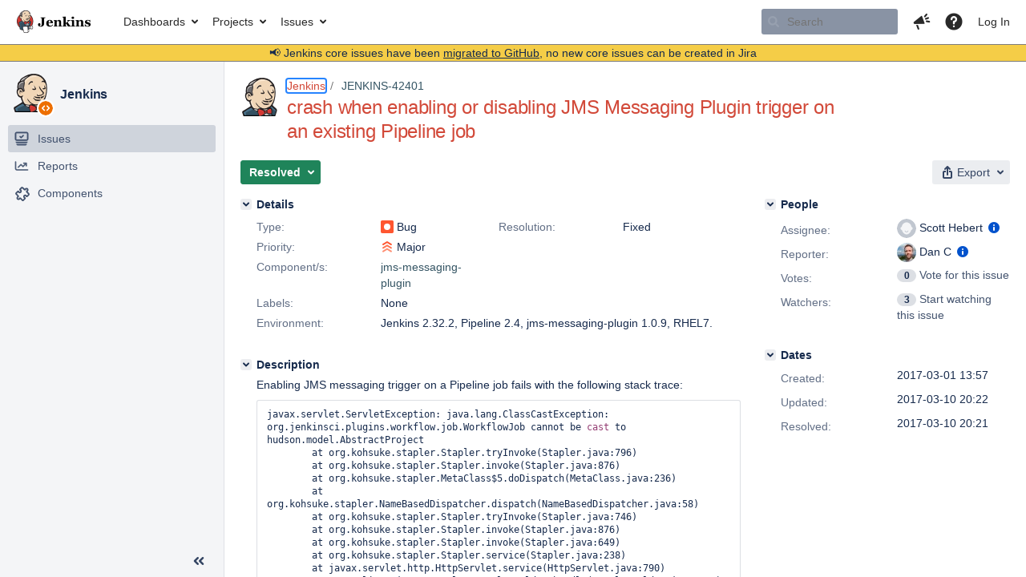

--- FILE ---
content_type: text/html;charset=UTF-8
request_url: https://issues.jenkins.io/browse/JENKINS-42401?page=com.atlassian.jira.plugin.system.issuetabpanels:changehistory-tabpanel
body_size: 20363
content:


<h2 style="display:none;">[JENKINS-42401] crash when enabling or disabling JMS Messaging Plugin trigger on an existing Pipeline job</h2>


    














    <div class="tabwrap aui-tabs horizontal-tabs aui-tabs-disabled">
        

        <ul role="tablist" id="issue-tabs" class="tabs-menu" aria-label="Activity">
                                
            
            <li class="menu-item "
                role="presentation"
                id="all-tabpanel"
                data-id="all-tabpanel"
                data-key="com.atlassian.jira.plugin.system.issuetabpanels:all-tabpanel"
                data-label="All"
                data-href="/browse/JENKINS-42401?page=com.atlassian.jira.plugin.system.issuetabpanels:all-tabpanel"
            >
                                    <a role="tab" aria-selected="false" aria-controls="all-tabpanel-tabpanel" id="all-tabpanel-link" href="/browse/JENKINS-42401?page=com.atlassian.jira.plugin.system.issuetabpanels:all-tabpanel" tabindex="-1" class="ajax-activity-content">All</a>
                            </li>
                                
            
            <li class="menu-item "
                role="presentation"
                id="comment-tabpanel"
                data-id="comment-tabpanel"
                data-key="com.atlassian.jira.plugin.system.issuetabpanels:comment-tabpanel"
                data-label="Comments"
                data-href="/browse/JENKINS-42401?page=com.atlassian.jira.plugin.system.issuetabpanels:comment-tabpanel"
            >
                                    <a role="tab" aria-selected="false" aria-controls="comment-tabpanel-tabpanel" id="comment-tabpanel-link" href="/browse/JENKINS-42401?page=com.atlassian.jira.plugin.system.issuetabpanels:comment-tabpanel" tabindex="-1" class="ajax-activity-content">Comments</a>
                            </li>
                                
            
            <li class="menu-item  active-tab active "
                role="presentation"
                id="changehistory-tabpanel"
                data-id="changehistory-tabpanel"
                data-key="com.atlassian.jira.plugin.system.issuetabpanels:changehistory-tabpanel"
                data-label="History"
                data-href="/browse/JENKINS-42401?page=com.atlassian.jira.plugin.system.issuetabpanels:changehistory-tabpanel"
            >
                                    <a role="tab" aria-controls="changehistory-tabpanel-tabpanel" id="changehistory-tabpanel-link" aria-selected="true" tabindex="0">History</a>
                            </li>
                                
            
            <li class="menu-item "
                role="presentation"
                id="activity-stream-issue-tab"
                data-id="activity-stream-issue-tab"
                data-key="com.atlassian.streams.streams-jira-plugin:activity-stream-issue-tab"
                data-label="Activity"
                data-href="/browse/JENKINS-42401?page=com.atlassian.streams.streams-jira-plugin:activity-stream-issue-tab"
            >
                                    <a role="tab" aria-selected="false" aria-controls="activity-stream-issue-tab-tabpanel" id="activity-stream-issue-tab-link" href="/browse/JENKINS-42401?page=com.atlassian.streams.streams-jira-plugin:activity-stream-issue-tab" tabindex="-1" class="ajax-activity-content">Activity</a>
                            </li>
                </ul>

                    <div class="sortwrap">
                                    <button id="sort-button" class="issue-activity-sort-link aui-button aui-button-compact aui-button-subtle ajax-activity-content" data-tab-sort data-ajax="/browse/JENKINS-42401?actionOrder=desc" data-order="desc" title="Reverse sort direction">
                        <span class="activity-tab-sort-label">Oldest first</span>
                        <span class="aui-icon activity-tab-sort-up"></span>
                    </button>
                            </div>
                        <div class="tabs-pane active-pane"></div>
    </div>
                                            <div class="issuePanelWrapper" id="changehistory-tabpanel-tabpanel" tabindex="0" role="tabpanel" aria-labelledby="changehistory-tabpanel-link">
            <div class="issuePanelProgress"></div>
            <div class="issuePanelContainer" id="issue_actions_container">
                <div class="issuePanelHeaderContainer" id="issue_actions_header_container">
                    
                </div>
                                                            

<div class="issue-data-block" id="issuecreated-179305">
    <div class="actionContainer">
        <div class="action-details" id="issuecreateddetails-179305">
                                



    <a class="user-hover user-avatar" rel="danc86" id="issuecreator_179305" href="/secure/ViewProfile.jspa?name=danc86"><span class="aui-avatar aui-avatar-xsmall"><span class="aui-avatar-inner"><img src="https://www.gravatar.com/avatar/fa20b4cf26dd6fa84cfe24ebe6edbfcf?d=mm&amp;s=24" alt="" loading="lazy" /></span></span> Dan C</a>
 created issue  - <span class='date' title='2017-03-01 13:57'><time class='livestamp' datetime='2017-03-01T13:57:27+0000'>2017-03-01 13:57</time></span>
        </div>
    </div>
</div>
                                             



<div class="issue-data-block" id="changehistory-266578">
    <div class="actionContainer">
        <div class="action-details" id="changehistorydetails_266578">
            
    
                                    



    <a class="user-hover user-avatar" rel="danc86" id="changehistoryauthor_266578" href="/secure/ViewProfile.jspa?name=danc86"><span class="aui-avatar aui-avatar-xsmall"><span class="aui-avatar-inner"><img src="https://www.gravatar.com/avatar/fa20b4cf26dd6fa84cfe24ebe6edbfcf?d=mm&amp;s=16" alt="" loading="lazy" /></span></span> Dan C</a>
 made changes  - <span class='date' title='2017-03-01 14:09'><time class='livestamp' datetime='2017-03-01T14:09:28+0000'>2017-03-01 14:09</time></span>
            </div>
        <div class="changehistory action-body">
            <table cellpadding="0" cellspacing="0" border="0" width="100%" id="changehistory_266578">
                <tbody>
                            <tr>
                <td width="20%" class="activity-name">
                                    Summary
                                </td>
                <td width="40%" class="activity-old-val">
                                                            <b>Original:</b>
                                                                    JMS Messaging Plugin not compatible with Pipeline jobs
                                                                    </td>
                <td width="40%" class="activity-new-val">
                                                            <b>New:</b>
                                                                   crash when enabling or disabling JMS Messaging Plugin trigger on an existing Pipeline job
                                                                    </td>
                </tr>
                            </tbody>
            </table>
        </div>
    </div>
</div>
                                             



<div class="issue-data-block" id="changehistory-266583">
    <div class="actionContainer">
        <div class="action-details" id="changehistorydetails_266583">
            
    
                                    



    <a class="user-hover user-avatar" rel="scoheb" id="changehistoryauthor_266583" href="/secure/ViewProfile.jspa?name=scoheb"><span class="aui-avatar aui-avatar-xsmall"><span class="aui-avatar-inner"><img src="https://issues.jenkins.io/secure/useravatar?size=xsmall&amp;avatarId=10292" alt="" loading="lazy" /></span></span> Scott Hebert</a>
 made changes  - <span class='date' title='2017-03-01 14:47'><time class='livestamp' datetime='2017-03-01T14:47:23+0000'>2017-03-01 14:47</time></span>
            </div>
        <div class="changehistory action-body">
            <table cellpadding="0" cellspacing="0" border="0" width="100%" id="changehistory_266583">
                <tbody>
                            <tr>
                <td width="20%" class="activity-name">
                                    Status
                                </td>
                <td width="40%" class="activity-old-val">
                                                            <b>Original:</b>
                                                                    Open
                                                                                                <span class="hist-value">[    1
]</span>
                                                    </td>
                <td width="40%" class="activity-new-val">
                                                            <b>New:</b>
                                                                   In Progress
                                                                                               <span class="hist-value">[    3
]</span>
                                                    </td>
                </tr>
                            </tbody>
            </table>
        </div>
    </div>
</div>
                                             



<div class="issue-data-block" id="changehistory-266586">
    <div class="actionContainer">
        <div class="action-details" id="changehistorydetails_266586">
            
    
                                    



    <a class="user-hover user-avatar" rel="egutierrez" id="changehistoryauthor_266586" href="/secure/ViewProfile.jspa?name=egutierrez"><span class="aui-avatar aui-avatar-xsmall"><span class="aui-avatar-inner"><img src="https://issues.jenkins.io/secure/useravatar?size=xsmall&amp;avatarId=10292" alt="" loading="lazy" /></span></span> Evaristo Gutierrez</a>
 made changes  - <span class='date' title='2017-03-01 15:25'><time class='livestamp' datetime='2017-03-01T15:25:12+0000'>2017-03-01 15:25</time></span>
            </div>
        <div class="changehistory action-body">
            <table cellpadding="0" cellspacing="0" border="0" width="100%" id="changehistory_266586">
                <tbody>
                            <tr>
                <td width="20%" class="activity-name">
                                    Assignee
                                </td>
                <td width="40%" class="activity-old-val">
                                                            <b>Original:</b>
                                                                    Scott Hebert
                                                                                                <span class="hist-value">[    scoheb
]</span>
                                                    </td>
                <td width="40%" class="activity-new-val">
                                                            <b>New:</b>
                                                                   Evaristo Gutierrez
                                                                                               <span class="hist-value">[    egutierrez
]</span>
                                                    </td>
                </tr>
                            </tbody>
            </table>
        </div>
    </div>
</div>
                                             



<div class="issue-data-block" id="changehistory-266587">
    <div class="actionContainer">
        <div class="action-details" id="changehistorydetails_266587">
            
    
                                    



    <a class="user-hover user-avatar" rel="egutierrez" id="changehistoryauthor_266587" href="/secure/ViewProfile.jspa?name=egutierrez"><span class="aui-avatar aui-avatar-xsmall"><span class="aui-avatar-inner"><img src="https://issues.jenkins.io/secure/useravatar?size=xsmall&amp;avatarId=10292" alt="" loading="lazy" /></span></span> Evaristo Gutierrez</a>
 made changes  - <span class='date' title='2017-03-01 15:25'><time class='livestamp' datetime='2017-03-01T15:25:49+0000'>2017-03-01 15:25</time></span>
            </div>
        <div class="changehistory action-body">
            <table cellpadding="0" cellspacing="0" border="0" width="100%" id="changehistory_266587">
                <tbody>
                            <tr>
                <td width="20%" class="activity-name">
                                    Assignee
                                </td>
                <td width="40%" class="activity-old-val">
                                                            <b>Original:</b>
                                                                    Evaristo Gutierrez
                                                                                                <span class="hist-value">[    egutierrez
]</span>
                                                    </td>
                <td width="40%" class="activity-new-val">
                                                            <b>New:</b>
                                                                   Dan C
                                                                                               <span class="hist-value">[    danc86
]</span>
                                                    </td>
                </tr>
                            </tbody>
            </table>
        </div>
    </div>
</div>
                                             



<div class="issue-data-block" id="changehistory-266588">
    <div class="actionContainer">
        <div class="action-details" id="changehistorydetails_266588">
            
    
                                    



    <a class="user-hover user-avatar" rel="scoheb" id="changehistoryauthor_266588" href="/secure/ViewProfile.jspa?name=scoheb"><span class="aui-avatar aui-avatar-xsmall"><span class="aui-avatar-inner"><img src="https://issues.jenkins.io/secure/useravatar?size=xsmall&amp;avatarId=10292" alt="" loading="lazy" /></span></span> Scott Hebert</a>
 made changes  - <span class='date' title='2017-03-01 15:29'><time class='livestamp' datetime='2017-03-01T15:29:51+0000'>2017-03-01 15:29</time></span>
            </div>
        <div class="changehistory action-body">
            <table cellpadding="0" cellspacing="0" border="0" width="100%" id="changehistory_266588">
                <tbody>
                            <tr>
                <td width="20%" class="activity-name">
                                    Assignee
                                </td>
                <td width="40%" class="activity-old-val">
                                                            <b>Original:</b>
                                                                    Dan C
                                                                                                <span class="hist-value">[    danc86
]</span>
                                                    </td>
                <td width="40%" class="activity-new-val">
                                                            <b>New:</b>
                                                                   Scott Hebert
                                                                                               <span class="hist-value">[    scoheb
]</span>
                                                    </td>
                </tr>
                            </tbody>
            </table>
        </div>
    </div>
</div>
                                             



<div class="issue-data-block" id="changehistory-266841">
    <div class="actionContainer">
        <div class="action-details" id="changehistorydetails_266841">
            
    
                                    



    <a class="user-hover user-avatar" rel="scoheb" id="changehistoryauthor_266841" href="/secure/ViewProfile.jspa?name=scoheb"><span class="aui-avatar aui-avatar-xsmall"><span class="aui-avatar-inner"><img src="https://issues.jenkins.io/secure/useravatar?size=xsmall&amp;avatarId=10292" alt="" loading="lazy" /></span></span> Scott Hebert</a>
 made changes  - <span class='date' title='2017-03-02 21:04'><time class='livestamp' datetime='2017-03-02T21:04:28+0000'>2017-03-02 21:04</time></span>
            </div>
        <div class="changehistory action-body">
            <table cellpadding="0" cellspacing="0" border="0" width="100%" id="changehistory_266841">
                <tbody>
                            <tr>
                <td width="20%" class="activity-name">
                                    Link
                                </td>
                <td width="40%" class="activity-old-val">
                                                </td>
                <td width="40%" class="activity-new-val">
                                                            <b>New:</b>
                                                                   This issue is blocked by <a href="/browse/JENKINS-42446" title="Workflow Job does not call Trigger.start() when job is created" class="issue-link" data-issue-key="JENKINS-42446"><strike>JENKINS-42446</strike></a>
                                                                                               <span class="hist-value">[    <a href="/browse/JENKINS-42446" title="Workflow Job does not call Trigger.start() when job is created" class="issue-link" data-issue-key="JENKINS-42446"><strike>JENKINS-42446</strike></a>
]</span>
                                                    </td>
                </tr>
                            </tbody>
            </table>
        </div>
    </div>
</div>
                                             



<div class="issue-data-block" id="changehistory-268388">
    <div class="actionContainer">
        <div class="action-details" id="changehistorydetails_268388">
            
    
                                    



    <a class="user-hover user-avatar" rel="scoheb" id="changehistoryauthor_268388" href="/secure/ViewProfile.jspa?name=scoheb"><span class="aui-avatar aui-avatar-xsmall"><span class="aui-avatar-inner"><img src="https://issues.jenkins.io/secure/useravatar?size=xsmall&amp;avatarId=10292" alt="" loading="lazy" /></span></span> Scott Hebert</a>
 made changes  - <span class='date' title='2017-03-10 20:21'><time class='livestamp' datetime='2017-03-10T20:21:11+0000'>2017-03-10 20:21</time></span>
            </div>
        <div class="changehistory action-body">
            <table cellpadding="0" cellspacing="0" border="0" width="100%" id="changehistory_268388">
                <tbody>
                            <tr>
                <td width="20%" class="activity-name">
                                    Resolution
                                </td>
                <td width="40%" class="activity-old-val">
                                                </td>
                <td width="40%" class="activity-new-val">
                                                            <b>New:</b>
                                                                   Fixed
                                                                                               <span class="hist-value">[    1
]</span>
                                                    </td>
                </tr>
                            <tr>
                <td width="20%" class="activity-name">
                                    Status
                                </td>
                <td width="40%" class="activity-old-val">
                                                            <b>Original:</b>
                                                                    In Progress
                                                                                                <span class="hist-value">[    3
]</span>
                                                    </td>
                <td width="40%" class="activity-new-val">
                                                            <b>New:</b>
                                                                   Resolved
                                                                                               <span class="hist-value">[    5
]</span>
                                                    </td>
                </tr>
                            </tbody>
            </table>
        </div>
    </div>
</div>
                                                 </div>
        </div>
                        